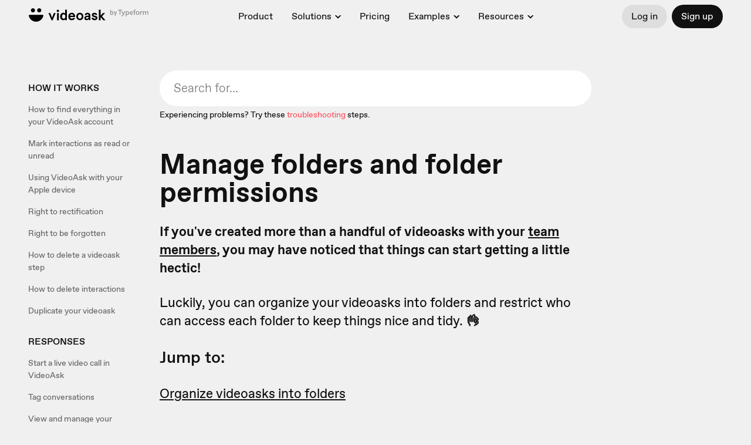

--- FILE ---
content_type: text/html; charset=utf-8
request_url: https://www.videoask.com/help/360053462811
body_size: 1237
content:
<!DOCTYPE html><html lang="en"><head><meta charSet="utf-8"/><title>VideoAsk</title><meta content="width=device-width, initial-scale=1, shrink-to-fit=no" name="viewport"/><meta name="next-head-count" content="3"/><meta charSet="utf-8"/><meta content="notranslate" name="google"/><meta content="#111111" name="theme-color"/><meta content="#111111" name="msapplication-TileColor"/><meta content="strict-origin-when-cross-origin" name="referrer"/><link href="https://font.typeform.com/dist/font.css?ver=4.9.6" media="all" rel="stylesheet" type="text/css"/><noscript data-n-css=""></noscript><script defer="" nomodule="" src="https://static.videoask.com/_next/static/chunks/polyfills-c67a75d1b6f99dc8.js"></script><script src="https://static.videoask.com/_next/static/chunks/webpack-54cf540f4436bb91.js" defer=""></script><script src="https://static.videoask.com/_next/static/chunks/framework-f44ba79936f400b5.js" defer=""></script><script src="https://static.videoask.com/_next/static/chunks/main-d825c3931d7277b7.js" defer=""></script><script src="https://static.videoask.com/_next/static/chunks/pages/_app-2e7b34b3588f2bc7.js" defer=""></script><script src="https://static.videoask.com/_next/static/chunks/2354-de1b30e05564f148.js" defer=""></script><script src="https://static.videoask.com/_next/static/chunks/pages/help/%5BsectionSlug%5D-1ccd22009ecbe1fc.js" defer=""></script><script src="https://static.videoask.com/_next/static/c6XNnMwlDSQw71RU85o98/_buildManifest.js" defer=""></script><script src="https://static.videoask.com/_next/static/c6XNnMwlDSQw71RU85o98/_ssgManifest.js" defer=""></script><style data-styled="" data-styled-version="5.3.3">body{overflow:hidden;}/*!sc*/
html,body,#__next,#root{height:100%;}/*!sc*/
data-styled.g5[id="sc-global-DLCQg1"]{content:"sc-global-DLCQg1,"}/*!sc*/
@font-face{font-family:'favorit-pro';font-weight:700;font-style:normal;font-display:block;src:url('https://font.typeform.com/dist/fonts/favorit/FavoritPro-Bold.eot');src:url('https://font.typeform.com/dist/fonts/favorit/FavoritPro-Bold.eot?#iefix') format('embedded-opentype'),url('https://font.typeform.com/dist/fonts/favorit/FavoritPro-Bold.woff2') format('woff2'),url('https://font.typeform.com/dist/fonts/favorit/FavoritPro-Bold.woff') format('woff'),url('https://font.typeform.com/dist/fonts/favorit/FavoritPro-Bold.ttf') format('truetype');}/*!sc*/
@font-face{font-family:'favorit-pro';font-weight:500;font-style:normal;font-display:block;src:url('https://font.typeform.com/dist/fonts/favorit/FavoritPro-Medium.eot');src:url('https://font.typeform.com/dist/fonts/favorit/FavoritPro-Medium.eot?#iefix') format('embedded-opentype'),url('https://font.typeform.com/dist/fonts/favorit/FavoritPro-Medium.woff2') format('woff2'),url('https://font.typeform.com/dist/fonts/favorit/FavoritPro-Medium.woff') format('woff'),url('https://font.typeform.com/dist/fonts/favorit/FavoritPro-Medium.ttf') format('truetype');}/*!sc*/
@font-face{font-family:'favorit-pro';font-weight:400;font-style:normal;font-display:block;src:url('https://font.typeform.com/dist/fonts/favorit/FavoritPro-Regular.eot');src:url('https://font.typeform.com/dist/fonts/favorit/FavoritPro-Regular.eot?#iefix') format('embedded-opentype'),url('https://font.typeform.com/dist/fonts/favorit/FavoritPro-Regular.woff2') format('woff2'),url('https://font.typeform.com/dist/fonts/favorit/FavoritPro-Regular.woff') format('woff'),url('https://font.typeform.com/dist/fonts/favorit/FavoritPro-Regular.ttf') format('truetype');}/*!sc*/
@font-face{font-family:'favorit-pro';font-weight:300;font-style:normal;font-display:block;src:url('https://font.typeform.com/dist/fonts/favorit/FavoritPro-Book.eot');src:url('https://font.typeform.com/dist/fonts/favorit/FavoritPro-Book.eot?#iefix') format('embedded-opentype'),url('https://font.typeform.com/dist/fonts/favorit/FavoritPro-Book.woff2') format('woff2'),url('https://font.typeform.com/dist/fonts/favorit/FavoritPro-Book.woff') format('woff'),url('https://font.typeform.com/dist/fonts/favorit/FavoritPro-Book.ttf') format('truetype');}/*!sc*/
@font-face{font-family:'favorit-pro';font-weight:200;font-style:normal;font-display:block;src:url('https://font.typeform.com/dist/fonts/favorit/FavoritPro-Light.eot');src:url('https://font.typeform.com/dist/fonts/favorit/FavoritPro-Light.eot?#iefix') format('embedded-opentype'),url('https://font.typeform.com/dist/fonts/favorit/FavoritPro-Light.woff2') format('woff2'),url('https://font.typeform.com/dist/fonts/favorit/FavoritPro-Light.woff') format('woff'),url('https://font.typeform.com/dist/fonts/favorit/FavoritPro-Light.ttf') format('truetype');}/*!sc*/
body{margin:0;padding:0;background-color:#F0F0F0;font-family:"Favorit Pro","favorit-pro";font-feature-settings:'ss04' on;-webkit-transform:none;-ms-transform:none;transform:none;}/*!sc*/
data-styled.g6[id="sc-global-iEDSUG1"]{content:"sc-global-iEDSUG1,"}/*!sc*/
.MTa-dZ{font-weight:400;font-size:14px;line-height:20px;color:white;box-sizing:border-box;position:relative;font-family:"Favorit Pro","favorit-pro",'Arial','Helvetica Neue','Helvetica',sans-serif;-webkit-font-smoothing:antialiased;-moz-osx-font-smoothing:grayscale;-webkit-overflow-scrolling:touch;-webkit-tap-highlight-color:rgba(0,0,0,0);height:100%;overflow:hidden;}/*!sc*/
.MTa-dZ *,.MTa-dZ *:before,.MTa-dZ *:after{box-sizing:inherit;}/*!sc*/
.MTa-dZ a{-webkit-text-decoration:none;text-decoration:none;}/*!sc*/
.MTa-dZ input,.MTa-dZ button,.MTa-dZ textarea{font-family:inherit;}/*!sc*/
data-styled.g7[id="base-styles__BaseStylesRoot-sc-1mdn1c2-0"]{content:"MTa-dZ,"}/*!sc*/
.iCvKem{position:relative;width:160px;height:160px;color:#ffffff;background:#111111;display:-webkit-box;display:-webkit-flex;display:-ms-flexbox;display:flex;-webkit-flex-direction:column;-ms-flex-direction:column;flex-direction:column;-webkit-align-items:center;-webkit-box-align:center;-ms-flex-align:center;align-items:center;-webkit-box-pack:center;-webkit-justify-content:center;-ms-flex-pack:center;justify-content:center;border-radius:50%;box-shadow:0 10px 30px 0 rgba(0,0,0,0.21);-webkit-flex-shrink:0;-ms-flex-negative:0;flex-shrink:0;padding-top:10px;border:3px solid transparent;-webkit-animation:fWWQhU 0.4s ease-out;animation:fWWQhU 0.4s ease-out;}/*!sc*/
data-styled.g218[id="logo__CircleShape-sc-d22k29-0"]{content:"iCvKem,"}/*!sc*/
.gKeIAY{position:absolute;display:inline-block;top:-5%;right:-5%;width:110%;height:110%;border:2px solid transparent;border-radius:50%;pointer-events:none;-webkit-user-select:none;-moz-user-select:none;-ms-user-select:none;user-select:none;border-right-color:#7D00FE;-webkit-animation:eoUyJr 0.5s infinite linear;animation:eoUyJr 0.5s infinite linear;-webkit-animation-delay:-4s;animation-delay:-4s;}/*!sc*/
data-styled.g219[id="logo__Spin-sc-d22k29-1"]{content:"gKeIAY,"}/*!sc*/
.hvxbxI{height:100%;width:100%;display:-webkit-box;display:-webkit-flex;display:-ms-flexbox;display:flex;-webkit-flex-direction:column;-ms-flex-direction:column;flex-direction:column;-webkit-box-pack:center;-webkit-justify-content:center;-ms-flex-pack:center;justify-content:center;-webkit-align-items:center;-webkit-box-align:center;-ms-flex-align:center;align-items:center;}/*!sc*/
data-styled.g221[id="loading-screen__Wrapper-sc-1lskh05-0"]{content:"hvxbxI,"}/*!sc*/
.jNGCrB{font-size:18px;font-weight:500;line-height:32px;margin-bottom:8px;width:70%;text-align:center;line-height:130%;color:white;}/*!sc*/
data-styled.g223[id="loading-screen__Title-sc-1lskh05-2"]{content:"jNGCrB,"}/*!sc*/
@-webkit-keyframes fWWQhU{from{opacity:0;-webkit-transform:translateY(30px);-ms-transform:translateY(30px);transform:translateY(30px);}to{opacity:1;-webkit-transform:translateY(0px);-ms-transform:translateY(0px);transform:translateY(0px);}}/*!sc*/
@keyframes fWWQhU{from{opacity:0;-webkit-transform:translateY(30px);-ms-transform:translateY(30px);transform:translateY(30px);}to{opacity:1;-webkit-transform:translateY(0px);-ms-transform:translateY(0px);transform:translateY(0px);}}/*!sc*/
data-styled.g225[id="sc-keyframes-fWWQhU"]{content:"fWWQhU,"}/*!sc*/
@-webkit-keyframes eoUyJr{from{-webkit-transform:rotate(0deg);-ms-transform:rotate(0deg);transform:rotate(0deg);}to{-webkit-transform:rotate(360deg);-ms-transform:rotate(360deg);transform:rotate(360deg);}}/*!sc*/
@keyframes eoUyJr{from{-webkit-transform:rotate(0deg);-ms-transform:rotate(0deg);transform:rotate(0deg);}to{-webkit-transform:rotate(360deg);-ms-transform:rotate(360deg);transform:rotate(360deg);}}/*!sc*/
data-styled.g226[id="sc-keyframes-eoUyJr"]{content:"eoUyJr,"}/*!sc*/
</style></head><body><div id="__next" data-reactroot=""><div font-family="&quot;Favorit Pro&quot;, &quot;favorit-pro&quot;" class="base-styles__BaseStylesRoot-sc-1mdn1c2-0 MTa-dZ"><div class="loading-screen__Wrapper-sc-1lskh05-0 hvxbxI"><div class="logo__CircleShape-sc-d22k29-0 iCvKem"><span class="logo__Spin-sc-d22k29-1 gKeIAY"></span><div class="loading-screen__Title-sc-1lskh05-2 jNGCrB">Redirecting...</div></div></div></div></div><script id="__NEXT_DATA__" type="application/json">{"props":{"pageProps":{},"__N_SSG":true},"page":"/help/[sectionSlug]","query":{},"buildId":"c6XNnMwlDSQw71RU85o98","assetPrefix":"https://static.videoask.com","isFallback":true,"gsp":true,"scriptLoader":[]}</script></body></html>

--- FILE ---
content_type: text/javascript
request_url: https://static.videoask.com/_next/static/chunks/1731-62671a03462305b7.js
body_size: 10771
content:
"use strict";(self.webpackChunk_N_E=self.webpackChunk_N_E||[]).push([[1731],{11731:function(n,o,i){i.d(o,{LB:function(){return g},cR:function(){return m},GB:function(){return P},Zb:function(){return N},By:function(){return L},U7:function(){return G},F9:function(){return W},K1:function(){return M},HL:function(){return F},sU:function(){return B},f9:function(){return S},Zq:function(){return T},NA:function(){return v},j6:function(){return y},pS:function(){return l},DO:function(){return w},z4:function(){return I},OP:function(){return z}}),i(47941),i(82526),i(57327),i(38880),i(54747),i(49337),i(33321),i(69070),i(37268),i(41539),i(39714),i(67294);var t=i(87379),e=i(6767),r=i.n(e);i(55680);var a=i(68176),p=i(99209),s=i(73797),c=i(30464),d=i(12401);t.ZP.button.withConfig({displayName:"list-item__Card",componentId:"sc-18hfnu1-0"})(["position:relative;border:none;display:flex;align-items:center;background:transparent;width:100%;border-radius:12px;padding:8px;outline:none;transition:all 0.15s ease-in-out;color:",";@media (max-width:1025px){padding:16px 0;}@media (min-width:1025px){","}"," "," ",""],a.colors.black,function(n){return!n.removeInteraction&&(0,t.iv)(["@media (min-width:1024px){.respondentIcons{display:none;}}:hover{background:#e5e5e5;box-shadow:none;cursor:pointer;.respondentIcons{display:flex;}}"])},function(n){return n.isActive&&(0,t.iv)(["background:",";box-shadow:0px 1px 4px rgba(0,0,0,0.09);overflow:visible;:hover{background:",";box-shadow:0px 1px 4px rgba(0,0,0,0.09);}"],a.colors.white,a.colors.white)},function(n){return n.removeInteraction&&(0,t.iv)(["padding:8px 0;"])},function(n){return n.hasSections&&(0,t.iv)(["justify-content:space-between;@media (max-width:450px){flex-direction:column;align-items:flex-start;margin-bottom:8px;}"])}),t.ZP.div.withConfig({displayName:"list-item-content__CardContent",componentId:"sc-1lrugn1-0"})(["height:52px;text-align:left;display:flex;flex-direction:column;justify-content:center;align-items:left;margin-right:auto;overflow:hidden;width:100%;",""],function(n){return n.removeHeight&&(0,t.iv)(["height:initial;"])}),t.ZP.span.withConfig({displayName:"list-item-title__CardTitle",componentId:"sc-1aahz62-0"})(["font-family:",";font-weight:500;font-size:16px;line-height:20px;white-space:nowrap;overflow:hidden;text-overflow:ellipsis;margin:0;:first-letter{text-transform:capitalize;}span{font-weight:normal;}@media (max-width:1023px){font-size:18px;line-height:24px;}",""],a.fonts.favorit,function(n){return n.firstLetterUnset&&(0,t.iv)([":first-letter{text-transform:unset;}"])}),t.ZP.span.withConfig({displayName:"list-item-subtitle__CardSubtitle",componentId:"sc-gpm60d-0"})(["font-family:",";font-size:13px;font-weight:400;white-space:nowrap;overflow:hidden;text-overflow:ellipsis;line-height:18px;margin:0;a{border-bottom:1px dotted ",";}@media (max-width:1025px){font-size:16px;}"," ",""],a.fonts.favorit,a.colors.grey,function(n){return n.isLight?(0,t.iv)(["color:rgba(255,255,255,0.5);"]):(0,t.iv)(["color:rgba(0,0,0,0.5);"])},function(n){return n.isWhiteBackground&&(0,t.iv)(["color:rgba(0,0,0,0.5);"])}),t.ZP.div.withConfig({displayName:"list-item-column-left__ListItemColumnLeft",componentId:"sc-col0rv-0"})(["display:flex;flex-direction:row;align-items:center;flex:1;overflow:hidden;padding-right:10px;@media (max-width:1025px){overflow:inherit;}@media (max-width:450px){flex-direction:row;width:100%;}"]),t.ZP.div.withConfig({displayName:"list-item-column-right__ListItemColumnRight",componentId:"sc-1xdqotq-0"})(["display:flex;flex-direction:row;align-items:center;",";@media (max-width:450px){flex-direction:row;margin-top:16px;}"],function(n){return n.noMargin&&(0,t.iv)(["margin:0px !important;"])}),(0,t.ZP)(d.Z).withConfig({displayName:"action-button__ActionButton",componentId:"sc-14o7awj-0"})(["border-radius:6px;color:",";",";@media (max-width:1024px){",";height:44px;border-radius:10px;margin-top:8px;svg{transform:scale(1.2);}",";",";",";}",";"],a.colors.black,function(n){return n.purpleBackground&&(0,t.iv)(["background-color:",";color:",";svg{fill:",";}"],a.colors.brightPurple,a.colors.white,a.colors.white)},function(n){return!n.length&&(0,t.iv)(["width:44px;"])},function(n){return n.isCanvas&&(0,t.iv)(["margin:0px;"])},function(n){return n.noMarginTop&&(0,t.iv)(["margin-top:0px;"])},function(n){return n.noMargin&&(0,t.iv)(["margin:0px;"])},function(n){return n.isLarge&&(0,t.iv)(["width:40px;height:40px;"])}),t.ZP.button.withConfig({displayName:"submit-button__SubmitButton",componentId:"sc-13882hs-0"})(["font-family:",";background:",";border-radius:8px;font-weight:500;line-height:22px;flex-shrink:0;font-size:20px;font-weight:500;color:white;box-shadow:0px 4px 10px rgba(0,0,0,0.06);border:none;padding:16px 16px 18px 16px;cursor:pointer;margin-top:24px;outline:none;transition:all 0.2s ease-in-out;flex:1;text-align:center;svg{margin-left:8px;margin-bottom:-2px;}"," "," "," @media (max-width:450px){width:100%;}&:hover{transform:scale(1.03);}&:focus{transform:scale(1.02);}"],a.fonts.favorit,a.colors.black,function(n){return n.disabled&&(0,t.iv)(["cursor:not-allowed;opacity:0.5;"])},function(n){return n.isBrightPurple&&(0,t.iv)(["background:",";"],a.colors.brightPurple)},function(n){return n.addMargin&&(0,t.iv)(["margin-bottom:48px;"])});var l=t.ZP.button.withConfig({displayName:"pricing-button__PricingButton",componentId:"sc-1djxobi-0"})(["display:flex;align-items:center;justify-content:center;height:72px;width:100%;font-size:20px;line-height:140%;font-weight:500;border-radius:72px;cursor:pointer;background:",";font-family:",";transition:all 0.15s ease-in-out;transform:perspective(1000px) translateZ(0px);color:",";border:2px solid ",";:hover{color:",";border:none;background:",";transform:perspective(1000px) translateZ(40px);}",""],a.colors.white,a.fonts.favorit,function(n){return n.planColor},function(n){return n.planColor},a.colors.white,function(n){return n.planColor},function(n){return n.disabled&&(0,t.iv)(["cursor:not-allowed;opacity:0.5;"])});t.ZP.button.withConfig({displayName:"app-button-mini__AppButtonMini",componentId:"sc-15hhj4e-0"})(["background:",";font-family:",";color:",";font-size:12px;padding:5px 8px 5px 8px;border-radius:5px;font-weight:700;border:none;z-index:",";transition:all 0.1s ease-in-out;outline:none;@media (max-width:450px){font-size:14px;}&:hover{cursor:pointer;transform:scale(1.03);}&:focus{transform:scale(1.01);}",";",";",";",";",";",";",";",";"," "," ",";",";"],a.colors.green,a.fonts.favorit,a.colors.white,function(n){return n.customZindex?n.customZindex:999},function(n){return n.isFullWidth&&(0,t.iv)(["width:100%;"])},function(n){return n.isGreen&&(0,t.iv)(["background:",";"],a.colors.green)},function(n){return n.isRed&&(0,t.iv)(["background:",";"],a.colors.red)},function(n){return n.isWhite&&(0,t.iv)(["background:",";color:",";"],a.colors.white,a.colors.black)},function(n){return n.isBrightPurple&&(0,t.iv)(["background:",";"],a.colors.brightPurple)},function(n){return n.isGrey&&(0,t.iv)(["background:",";color:",";font-weight:500;"],a.colors.buttonGrey,a.colors.black)},function(n){return n.isBlack&&(0,t.iv)(["background:",";color:",";font-weight:500;"],a.colors.black,a.colors.white)},function(n){return n.isInsideInput&&(0,t.iv)(["margin:-2px -8px -2px 0;"])},function(n){return n.disabled&&(0,t.iv)(["background:",";color:",";pointer-events:none;box-shadow:none;"],a.colors.skeletonGrey,a.colors.white)},function(n){return n.isHidden&&(0,t.iv)(["@media (max-width:540px){display:none;}"])},function(n){return n.color&&(0,t.iv)(["background:",";"],n.color)},function(n){return n.buttonTextColor&&(0,t.iv)(["color:",";"],n.buttonTextColor)});var m=t.ZP.button.withConfig({displayName:"app-button-small__AppButtonSmall",componentId:"sc-1t1of8d-0"})(["display:flex;flex-direction:row;align-items:center;background:",";font-family:",";color:",";font-size:14px;padding:7px 14px 9px 14px;border-radius:6px;font-weight:700;border:none;z-index:",";transition:all 0.1s ease-in-out;outline:none;@media (max-width:450px){font-size:16px;}&:hover{cursor:pointer;transform:scale(1.03);}&:focus{transform:scale(1.01);}",";",";",";",";",";",";",";",";",";",";",";",";",";",";",";",";"," ",";",";",""],a.colors.green,a.fonts.favorit,a.colors.white,function(n){return n.customZindex?n.customZindex:999},function(n){return n.hasTooltip&&(0,t.iv)(["height:34px;"])},function(n){return n.makeEven&&(0,t.iv)(["padding:7px 10px 9px 10px;"])},function(n){return n.isLargerFont&&(0,t.iv)(["font-size:20px;padding:3px 13px 7px 13px;"])},function(n){return n.isRounded&&(0,t.iv)(["border-radius:40px;"])},function(n){return n.isFullWidth&&(0,t.iv)(["width:100%;"])},function(n){return n.backgroundColor&&(0,t.iv)(["background-color:",";"],n.backgroundColor)},function(n){return n.isGreen&&(0,t.iv)(["background:",";"],a.colors.green)},function(n){return n.isRed&&(0,t.iv)(["background:",";"],a.colors.red)},function(n){return n.isBrightPurple&&(0,t.iv)(["background:",";"],a.colors.brightPurple)},function(n){return n.isGrey&&(0,t.iv)(["background:",";color:",";font-weight:500;svg{color:",";}"],a.colors.buttonGrey,a.colors.black,a.colors.black)},function(n){return n.isBlack&&(0,t.iv)(["background:",";color:",";font-weight:500;svg{fill:white;}"],a.colors.black,a.colors.white)},function(n){return n.isWhite&&(0,t.iv)(["background:",";color:",";font-weight:500;"],a.colors.white,a.colors.black)},function(n){return n.isSkeletonGrey&&(0,t.iv)(["background:",";color:",";"],a.colors.skeletonGrey,a.colors.black)},function(n){return n.color&&(0,t.iv)(["background:",";"],n.color)},function(n){return n.textColor&&(0,t.iv)(["color:",";"],n.textColor)},function(n){return n.isInsideInput&&(0,t.iv)(["margin:-2px -8px -2px 0;"])},function(n){return n.disabled&&(0,t.iv)(["background:",";color:",";pointer-events:none;box-shadow:none;"],a.colors.skeletonGrey,a.colors.white)},function(n){return n.isPill&&(0,t.iv)(["border-radius:40px;font-weight:500;background:#ffdb80;color:#6b5f24;"])},function(n){return n.noFlex&&(0,t.iv)(["display:unset;"])},function(n){return n.isFullWidthOnMobile&&(0,t.iv)(["@media (max-width:450px){width:100%;text-align:center;display:inline-block;}"])}),g=t.ZP.button.withConfig({displayName:"app-button-medium__AppButtonMedium",componentId:"sc-6qf6z-0"})(["font-family:",";background:",";border-radius:8px;font-weight:500;line-height:18px;flex-shrink:0;font-size:16px;letter-spacing:0px;font-weight:bold;color:white;border:none;padding:12px;cursor:pointer;outline:none;transition:all 0.2s ease-in-out;box-shadow:0 4px 10px rgba(0,0,0,0.05);text-align:center;display:flex;align-items:center;justify-content:center;height:40px;padding:0 16px;z-index:",";pointer-events:initial;@media (max-width:1024px){width:100%;font-size:18px;height:52px;}&:hover{transform:scale(1.03);}&:focus{transform:scale(1.01);}",";",";",";",";",";",";",";",";",";",";",";",";",";",";",";",";",";",";svg{fill:white;margin:0 8px;}",";",";",";",";"],a.fonts.favorit,a.colors.red,a.zIndexes.level4,function(n){return n.isRounded&&(0,t.iv)(["border-radius:30px;"])},function(n){return n.isFullWidth&&(0,t.iv)(["width:100%;"])},function(n){return n.isGreen&&(0,t.iv)(["background:",";"],a.colors.green)},function(n){return n.isApplGreen&&(0,t.iv)(["background:",";"],a.colors.appleGreen)},function(n){return n.isDarkerGreen&&(0,t.iv)(["background:",";"],a.colors.textGreen)},function(n){return n.isBrightPurple&&(0,t.iv)(["background:",";"],a.colors.brightPurple)},function(n){return n.isGrey&&(0,t.iv)(["background:",";color:",";font-weight:500;box-shadow:none;"],a.colors.buttonGrey,a.colors.black)},function(n){return n.isWhite&&(0,t.iv)(["background:",";color:",";font-weight:500;box-shadow:none;"],a.colors.white,a.colors.black)},function(n){return n.isBlack&&(0,t.iv)(["background:",";color:",";font-weight:500;box-shadow:none;"],a.colors.black,a.colors.white)},function(n){return n.disabled&&(0,t.iv)(["background:",";color:",";pointer-events:none;box-shadow:none;"],a.colors.skeletonGrey,a.colors.grey)},function(n){return n.addMarginBottom&&(0,t.iv)(["margin-bottom:16px;"])},function(n){return n.addMarginLeft&&(0,t.iv)(["margin-left:16px;"])},function(n){return n.isFixedWidth&&(0,t.iv)(["width:fit-content;justify-content:center;"])},function(n){return n.isFullWidth&&(0,t.iv)(["width:100%;"])},function(n){return n.isCapitalize&&(0,t.iv)(["text-transform:uppercase;letter-spacing:1.5px;"])},function(n){return n.isAlignedLeft&&(0,t.iv)(["justify-content:flex-start;"])},function(n){return n.isTextLeftIconRight&&(0,t.iv)(["justify-content:space-between;span{flex:1;text-align:left;}svg{margin:0px !important;}"])},function(n){return n.isTaller&&(0,t.iv)(["height:44px;"])},function(n){return n.isBlackSvg&&(0,t.iv)(["svg{fill:black;}"])},function(n){return n.isTransparentSvg&&(0,t.iv)(["svg{fill:transparent;}"])},function(n){return n.resetSVGMargin&&(0,t.iv)(["svg{margin:0;}"])},function(n){return n.isAccountMenu&&(0,t.iv)(["width:100%;@media (max-width:1024px){margin-bottom:16px;}"])});t.ZP.button.withConfig({displayName:"app-button-large__AppButtonLarge",componentId:"sc-1257edg-0"})(["font-family:",";background:",";border-radius:8px;font-weight:700;line-height:22px;flex-shrink:0;font-size:20px;font-weight:500;color:white;border:none;padding:16px 32px;cursor:pointer;outline:none;transition:all 0.2s ease-in-out;box-shadow:0 4px 10px rgba(0,0,0,0.1);text-align:center;display:flex;align-items:center;justify-content:center;@media (max-width:450px){width:100%;}&:hover{transform:scale(1.03);}&:focus{transform:scale(1.01);}"," "," ",";",";",";"," "," "," "," "," "," "," "," "," svg{fill:white;margin:0 8px;}"],a.fonts.favorit,a.colors.red,function(n){return n.isGreen&&(0,t.iv)(["background:",";"],a.colors.green)},function(n){return n.isBrightPurple&&(0,t.iv)(["background:",";"],a.colors.brightPurple)},function(n){return n.isGrey&&(0,t.iv)(["background:",";color:",";font-weight:500;"],a.colors.buttonGrey,a.colors.black)},function(n){return n.isBlack&&(0,t.iv)(["background:",";color:",";font-weight:500;"],a.colors.black,a.colors.white)},function(n){return n.isWhite&&(0,t.iv)(["background:",";color:",";font-weight:500;box-shadow:none;"],a.colors.white,a.colors.black)},function(n){return n.addMarginBottom&&(0,t.iv)(["margin-bottom:16px;"])},function(n){return n.addMarginLeft&&(0,t.iv)(["margin-left:16px;"])},function(n){return n.isFullWidth&&(0,t.iv)(["padding:16px;flex:1;align-items:center;"])},function(n){return n.inheritsWidth&&(0,t.iv)(["width:100%;"])},function(n){return n.isLowercase&&(0,t.iv)(["text-transform:none;letter-spacing:0px;"])},function(n){return n.isTaller&&(0,t.iv)(["padding:22px 28px;border-radius:12px;"])},function(n){return n.isOutline&&(0,t.iv)(["background:white;color:",";box-shadow:0 4px 10px rgba(0,0,0,0.05);"],a.colors.brightPurple)},function(n){return n.disabled&&(0,t.iv)(["background:",";color:",";pointer-events:none;box-shadow:none;"],a.colors.skeletonGrey,a.colors.grey)},function(n){return n.isRounded&&(0,t.iv)(["border-radius:60px;"])}),t.ZP.button.withConfig({displayName:"creator-button__CreatorButton",componentId:"sc-1yhorw0-0"})(["background:",";border:none;font-family:",";font-weight:500;font-style:normal;font-weight:bold;font-size:18px;line-height:56px;text-align:center;width:100%;opacity:0.9;color:",";transition:all 0.15s ease-out;margin:0;svg{transform:translate(6px,1px);fill:",";}span{display:inline-block;transform:scale(1);}:hover{cursor:pointer;opacity:1;color:",";svg{fill:",";transform:translate(10px,1px);}}"," "," "," "," outline:none;"],a.colors.black,a.fonts.favorit,a.colors.white,a.colors.white,a.colors.green,a.colors.green,function(n){return n.isBack&&(0,t.iv)(["color:",";:hover{svg{transform:translate(-6px,1px);}}svg{fill:",";transform:translate(-2px,1px);}"],a.colors.lightGrey,a.colors.lightGrey)},function(n){return n.isDisabled&&(0,t.iv)(["pointer-events:none;color:",";svg{fill:",";}"],a.colors.grey,a.colors.grey)},function(n){return n.isRightCornerRounded&&(0,t.iv)(["border-radius:0 0 32px 0;border-left:1px solid rgba(255,255,255,0.25);"])},function(n){return n.isLeftCornerRounded&&(0,t.iv)(["border-radius:0 0 0 32px;border-left:1px solid rgba(255,255,255,0.25);"])});var f=t.ZP.button.withConfig({displayName:"save-button__SaveButton",componentId:"sc-1mqdhjv-0"})(["background:",";border:none;color:white;font-family:",";font-weight:500;font-style:normal;font-weight:bold;font-size:18px;line-height:56px;text-align:center;width:100%;opacity:0.9;transition:opacity 0.15s ease-in-out;:hover{cursor:pointer;opacity:1;}"],a.colors.black,a.fonts.favorit),x=(0,t.F4)(["from{transform:rotateZ(0deg);}to{transform:rotateZ(-360deg);}"]);t.ZP.button.withConfig({displayName:"refresh-button__RefreshButton",componentId:"sc-djsdx0-0"})(["background:transparent;border:none;padding:0;font-family:inherit;outline:none;:hover{svg{fill:",";}cursor:pointer;}svg{fill:",";}",""],r()(a.colors.grey).alpha(1).toString(),r()(a.colors.grey).alpha(.5).toString(),function(n){return n.isRefreshing&&(0,t.iv)(["svg{animation:"," 0.7s infinite linear;}"],x)}),t.ZP.button.withConfig({displayName:"dropdown-trigger-button__DropdownTriggerButton",componentId:"sc-192vstz-0"})(["font-family:",";display:flex;align-items:center;background:",";height:34px;padding:0px 12px;border:none;font-weight:500;font-size:inherit;width:100%;outline:none;border-radius:8px;transition:all 0.3s ease-in-out;"," > div{display:inline-block;padding-right:4px;width:auto;white-space:nowrap;overflow:hidden;text-overflow:ellipsis;}@media (max-width:1024px){height:44px;padding:0px 16px;font-size:16px;}:hover{background:",";cursor:pointer;}"],a.fonts.favorit,a.colors.buttonGrey,function(n){var o=n.maxWidth;return"max-width: ".concat(o||"166px",";")},a.colors.greyBackground),t.ZP.button.withConfig({displayName:"dropdown-trigger-button-large__DropdownTriggerButtonLarge",componentId:"sc-1qribwl-0"})(["display:flex;width:100%;justify-content:space-between;align-items:center;font-family:",";display:flex;align-items:center;background:",";height:52px;padding:0px 20px 0 12px;border:none;font-weight:500;font-size:16px;outline:none;border-radius:8px;transition:all 0.1s ease-in-out;> div{display:flex;align-items:center;width:100%;> span{margin-top:-3px;display:flex;flex-direction:row;}}@media (max-width:1024px){height:44px;padding:0px 16px;font-size:16px;width:100%;}:hover{background:",";cursor:pointer;}",""],a.fonts.favorit,a.colors.greyBackground,a.colors.buttonGrey,function(n){return n.isTransparent&&(0,t.iv)(["background:transparent;:hover{background:white;}"])}),t.ZP.button.withConfig({displayName:"mobile-return-button__MobileReturnButton",componentId:"sc-6s0f09-0"})(["height:48px;background:transparent;border:none;display:flex;color:white;align-items:center;font-size:18px;margin-right:16px;flex-shrink:0;transition:all;z-index:",";padding:0;font-family:inherit;span{font-weight:500;}svg{fill:white;margin-right:8px;}"],a.zIndexes.level3);var u=(0,t.F4)(["0%{transform:rotate(0deg);}100%{transform:rotate(360deg);}"]),h=t.ZP.div.withConfig({displayName:"loader__Loader",componentId:"sc-zd0llv-0"})(["border-radius:50%;width:3em;height:3em;font-size:10px;text-indent:-9999em;border-top:3px solid rgba(0,0,0,0.2);border-right:3px solid rgba(0,0,0,0.2);border-bottom:3px solid rgba(0,0,0,0.2);border-left:3px solid #000;transform:translateZ(0);animation:"," 0.8s infinite linear;&:after{border-radius:50%;width:3em;height:3em;}"," "," ",""],u,function(n){return n.isTicker&&(0,t.iv)(["width:10em;height:10em;border-top-width:1.1em;border-right-width:1.1em;border-bottom-width:1.1em;border-left-width:1.1em;&:after{width:10em;height:10em;}"])},function(n){return n.isSmall&&(0,t.iv)(["width:2em;height:2em;border-top:2px solid rgba(0,0,0,0.2);border-right:2px solid rgba(0,0,0,0.2);border-bottom:2px solid rgba(0,0,0,0.2);border-left:2px solid #000;"])},function(n){return n.isWhite&&(0,t.iv)(["border-top-color:rgba(255,255,255,0.2) !important;border-right-color:rgba(255,255,255,0.2) !important;border-bottom-color:rgba(255,255,255,0.2) !important;border-left-color:#fff !important;"])});(0,t.ZP)(h).withConfig({displayName:"spinner__Spinner",componentId:"sc-1ck82fr-0"})(["width:20px;height:20px;border-top:2px solid rgba(255,255,255,0.2);border-right:2px solid rgba(255,255,255,0.2);border-bottom:2px solid rgba(255,255,255,0.2);border-left:2px solid white;margin-right:10px;&:after{border-radius:50%;width:20px;height:20px;}"]),i(85893);var w=t.ZP.a.withConfig({displayName:"simple-link__SimpleLink",componentId:"sc-f0e6q7-0"})([""," color:",";font-weight:500;margin-bottom:8px;border:none;background:none;",";",";",";",";:hover{cursor:",";text-decoration:underline;}",";",";",";",";"," ",""],c.sp,a.colors.green,function(n){return n.noMargin&&(0,t.iv)(["margin-bottom:0px;"])},function(n){return n.isPurple&&(0,t.iv)(["color:",";"],a.colors.brightPurple)},function(n){return n.isFontWeightNormal&&(0,t.iv)(["font-weight:400;"])},function(n){return n.isRed&&(0,t.iv)(["color:",";"],a.colors.red)},function(n){return n.disabled?"not-allowed":"pointer"},function(n){return n.isCentered?(0,t.iv)(["text-align:center;"]):(0,t.iv)(["width:fit-content;"])},function(n){return n.isLargerText&&(0,t.iv)(["font-size:16px;"])},function(n){return n.isColors&&(0,t.iv)(["color:",";"],n.color)},function(n){return n.disabled&&(0,t.iv)(["color:",";"],a.colors.lightGrey)},function(n){return n.ellipsis&&(0,t.iv)(["display:block;white-space:nowrap;overflow:hidden;text-overflow:ellipsis;width:100%;"])},function(n){return n.underlined&&(0,t.iv)(["text-decoration:underline !important;"])}),b=(0,t.F4)(["from{opacity:0;}to{opacity:1;}"]);(0,t.F4)(["from{opacity:1;}to{opacity:0;}"]),(0,t.F4)(["0{opacity:0;}30%{opacity:1;}100%{opacity:0;}"]),(0,t.F4)(["from{opacity:0}to{opacity:1}"]);var v=(0,t.F4)(["from{opacity:0;transform:translateY(15px)}to{opacity:1;transform:translateY(0px)}"]),y=(0,t.F4)(["from{opacity:0;transform:translateY(-35px)}to{opacity:1;transform:translateY(0px)}"]);(0,t.F4)(["from{opacity:0;transform:translateX(-35px)}to{opacity:1;transform:translateX(0px)}"]);var k=(0,t.F4)(["from{opacity:0;transform:translateX(15px)}to{opacity:1;transform:translateX(0px)}"]);(0,t.F4)(["from{opacity:0;transform:translateY(35px)}to{opacity:1;transform:translateY(0px)}"]);var _=(0,t.F4)(["from{opacity:0;transform:scale(0.9)}to{opacity:1;transform:scale(1)}"]);(0,t.F4)(["0{transform:scale(1)}30%{transform:scale(1.15)}100%{transform:scale(1)}"]),(0,t.ZP)(s.Z).withConfig({displayName:"common-app-components__AppBaseStyles",componentId:"sc-g34ejn-0"})(["color:",";font-family:",";"," color:",";"],a.colors.black,a.fonts.favorit,function(n){return n.isFullHeight&&(0,t.iv)(["display:flex;flex-direction:column;@media (min-width:1025px){flex-direction:row;}"])},a.colors.black),t.ZP.div.withConfig({displayName:"common-app-components__LayoutMobileMenuBar",componentId:"sc-g34ejn-1"})(["background:",";@media (min-width:1025px){display:none;}"],a.colors.black),t.ZP.div.withConfig({displayName:"common-app-components__Animate",componentId:"sc-g34ejn-2"})(["animation:"," ","s ease-in-out;height:100%;"],function(n){return n.animationType},function(n){return n.speed}),t.ZP.div.withConfig({displayName:"common-app-components__LayoutDesktopMenuBar",componentId:"sc-g34ejn-3"})(["width:298px;height:100%;"," @media (max-width:1024px){display:none;}"],function(n){return!n.isFullHeight&&(0,t.iv)(["position:fixed;top:0;left:0;z-index:",";"],a.zIndexes.dialogs)}),t.ZP.div.withConfig({displayName:"common-app-components__GradientLayer",componentId:"sc-g34ejn-4"})(["position:absolute;pointer-events:none;width:100%;height:100%;background:linear-gradient( 360deg,rgba(0,0,0,0.6) 0%,rgba(0,0,0,0.4) 30%,rgba(0,0,0,0) 60%,rgba(0,0,0,0) 100% );z-index:",";border-radius:24px;@media (max-width:1023px){border-radius:0;}"],a.zIndexes.level1),t.ZP.div.withConfig({displayName:"common-app-components__ContentWrapper",componentId:"sc-g34ejn-5"})(["position:absolute;width:100%;height:100%;display:flex;justify-content:center;align-items:center;padding:24px;animation:"," 0.4s ease-in-out;overflow:auto;@media (max-width:450px){align-items:flex-start;margin-top:60px;padding-top:20px;padding-bottom:80px;}@media (max-height:760px){align-items:flex-start;padding-top:20px;padding-bottom:80px;}",""],_,function(n){return n.isAlwaysCenter&&(0,t.iv)(["align-items:center !important;padding:0;margin:0 16px;"])}),t.ZP.div.withConfig({displayName:"common-app-components__AppHeadingWrapper",componentId:"sc-g34ejn-6"})(["margin:68px 88px 88px 88px;position:absolute;display:flex;z-index:",";@media (max-width:1024px){margin:24px 32px 32px 32px;}a{color:",";text-decoration:underline;font-size:20px;font-weight:bold;}"],a.zIndexes.level4,a.colors.green);var P=t.ZP.h2.withConfig({displayName:"common-app-components__AppHeading",componentId:"sc-g34ejn-7"})(["display:flex;flex-direction:column;font-size:22px;color:",";margin-top:0;line-height:140%;font-weight:300;a{font-size:18px !important;}span{font-weight:500;}"," ",""],a.colors.black,function(n){return n.noMargin&&(0,t.iv)(["margin:0;"])},function(n){return n.small&&(0,t.iv)(["font-size:20px;"])});t.ZP.span.withConfig({displayName:"common-app-components__AppSubHeading",componentId:"sc-g34ejn-8"})(["font-size:14px;line-height:16px;color:",";font-weight:500;"],a.colors.grey),t.ZP.h1.withConfig({displayName:"common-app-components__Title",componentId:"sc-g34ejn-9"})(["font-size:32px;width:100%;text-align:left;margin-bottom:60px;color:",";line-height:120%;@media (max-width:860px){margin-bottom:40px;font-size:24px;margin-top:72px;text-align:center;}@media (max-width:450px){margin-top:0px;}"],a.colors.black),t.ZP.div.withConfig({displayName:"common-app-components__ErrorMessage",componentId:"sc-g34ejn-10"})(["color:",";font-size:12px;margin-top:0px;line-height:130%;",""],a.colors.red,function(n){return n.isCentered&&(0,t.iv)(["text-align:center;"])}),t.ZP.label.withConfig({displayName:"common-app-components__FormLabel",componentId:"sc-g34ejn-11"})(["color:",";font-family:",";"],a.colors.grey,a.fonts.apercu);var C=t.ZP.form.withConfig({displayName:"common-app-components__Form",componentId:"sc-g34ejn-12"})(["display:flex;flex-direction:column;color:black;width:320px;animation:"," 0.4s ease-in-out;@media (max-width:450px){width:100%;padding:0;}"," ",""],v,function(n){return n.isFullWidth&&(0,t.iv)(["width:100%;"])},function(n){return n.addMargin&&(0,t.iv)(["margin:24px !important;"])});t.ZP.div.withConfig({displayName:"common-app-components__SettingsToggle",componentId:"sc-g34ejn-13"})(["display:flex;justify-content:",";align-items:center;font-size:14px;width:100%;> svg{margin-right:4px;}"," ",";> span{max-width:80%;}"],function(n){return n.flexStart?"flex-start":"space-between"},function(n){return n.extraMargin&&(0,t.iv)(["margin-bottom:16px;"])},function(n){return n.isLargeToggle&&(0,t.iv)(["font-size:18px;margin:24px 0;font-weight:400;"])}),t.ZP.div.withConfig({displayName:"common-app-components__InputLabel",componentId:"sc-g34ejn-14"})(["color:",";margin-top:-8px;margin-bottom:8px;i{color:",";font-style:normal;}"],a.colors.grey,a.colors.red),t.ZP.div.withConfig({displayName:"common-app-components__ButtonsRow",componentId:"sc-g34ejn-15"})(["display:flex;width:100%;"," ",""],function(n){return n.addMargin&&(0,t.iv)(["margin-bottom:64px;"])},function(n){return n.addPadding&&(0,t.iv)(["padding-bottom:64px;"])}),t.ZP.div.withConfig({displayName:"common-app-components__ButtonsRowSpacer",componentId:"sc-g34ejn-16"})(["display:flex;width:8px;"]),t.ZP.button.withConfig({displayName:"common-app-components__ReturnButtonWrapper",componentId:"sc-g34ejn-17"})(["font-family:",";background:",";border-radius:8px;flex-shrink:0;color:white;border:none;padding:16px;cursor:pointer;margin-top:24px;outline:none;transition:all 0.2s ease-in-out;margin-right:8px;line-height:0px;&:active,&:focus,&:hover{transform:scale(1.03);}svg{fill:white;}"],a.fonts.favorit,a.colors.grey),t.ZP.div.withConfig({displayName:"common-app-components__ButtonDivider",componentId:"sc-g34ejn-18"})(["width:100%;display:flex;justify-content:center;align-items:center;height:48px;color:",";font-weight:500;"],a.colors.grey),(0,t.ZP)(p.Z).withConfig({displayName:"common-app-components__ArrowIconSmallModified",componentId:"sc-g34ejn-19"})(["fill:white;transform:rotate(180deg);margin-left:4px;"]),t.ZP.div.withConfig({displayName:"common-app-components__LoginSignupSubBtnWrapper",componentId:"sc-g34ejn-20"})(["position:absolute;top:0;right:0;padding:32px;font-size:16px;color:",";display:flex;align-items:center;@media (max-width:450px){padding:16px;}"],a.colors.black),t.ZP.span.withConfig({displayName:"common-app-components__NewFeatureLabel",componentId:"sc-g34ejn-21"})(["color:",";background:orange;align-items:center;justify-content:center;text-transform:uppercase;font-size:10px !important;padding:2px 5px;border-radius:12px;margin-left:-12px;",""],a.colors.white,function(n){return n.noMargin&&(0,t.iv)(["margin:0;"])});var I=t.ZP.nav.withConfig({displayName:"common-app-components__SortMenu",componentId:"sc-g34ejn-22"})(["box-shadow:0 10px 20px 0 ",";margin-bottom:2px;*{font-size:16px;line-height:26px;font-weight:bold;}",";",";",";",";",";",";",";",";",";"],a.colors.skeletonPurple,function(n){return n.withPadding&&(0,t.iv)(["padding-right:32px;padding-left:32px;@media (max-width:1025px){padding-right:24px;padding-left:24px;}"])},function(n){return n.shiftForSettingMode&&(0,t.iv)(["margin-right:-372px;"])},function(n){return n.isFullWidth&&(0,t.iv)(["margin:40px 0px 0 48px;@media (max-width:1025px){margin:0 0 32px 0;}"])},function(n){return n.hideLine&&(0,t.iv)(["border-bottom:none;"])},function(n){return n.hideShadow&&(0,t.iv)(["box-shadow:none;"])},function(n){return n.isPricing&&(0,t.iv)(["margin:0 auto 60px;"])},function(n){return n.isAccount&&(0,t.iv)(["margin-bottom:32px;"])},function(n){return n.hide&&(0,t.iv)(["display:none;"])},function(n){return n.fadeBelow&&(0,t.iv)(["position:relative;z-index:",";box-shadow:none;::after{content:'';top:29px;left:0;height:40px;right:0;background:linear-gradient( 180deg,rgba(255,255,255,1) 0%,rgba(255,255,255,0) 50%,rgba(255,255,255,0) 100% );position:absolute;pointer-events:none;}"],a.zIndexes.level4)}),z=t.ZP.button.attrs({type:"button"}).withConfig({displayName:"common-app-components__SortMenuItem",componentId:"sc-g34ejn-23"})(["font-family:",";font-size:14px;padding:0;border:0;background:none;color:",";margin:0 14px 0 0;outline:none;font-weight:500;top:1px;position:relative;@media (max-width:1025px){font-size:16px;}@media (max-width:450px){font-size:15px !important;margin-right:12px;}:hover{cursor:pointer;color:",";}"," "," "," "," ",";"],a.fonts.favorit,a.colors.grey,r()("#818181").alpha(.8).toString(),function(n){return n.isSelected&&(0,t.iv)(["color:",";border-bottom:2px solid ",";:hover{color:",";border-bottom:2px solid ",";}"],a.colors.brightPurple,a.colors.brightPurple,a.colors.brightPurple,a.colors.brightPurple)},function(n){return n.isSelectedAlt&&(0,t.iv)(["color:"," !important;background:",";border-radius:30px;pointer-events:none;animation:"," 0.25s ease-in-out;"],a.colors.white,a.colors.black,_)},function(n){return n.isPricing&&(0,t.iv)(["font-size:20px;margin-right:18px;"])},function(n){return n.isLarge&&(0,t.iv)(["font-size:16px;margin-right:16px;"])},function(n){return n.noMargin&&(0,t.iv)(["margin:0px;"])});t.ZP.div.withConfig({displayName:"common-app-components__SectionTitleWrapper",componentId:"sc-g34ejn-24"})(["width:100%;height:inherit;margin-top:32px;",";",";"],function(n){return n.isColumn&&(0,t.iv)(["display:flex;flex-direction:column;"])},function(n){return n.unsetHeight&&(0,t.iv)(["height:unset;"])}),t.ZP.h2.withConfig({displayName:"common-app-components__SectionTitle",componentId:"sc-g34ejn-25"})(["display:flex;flex-direction:column;font-size:20px;line-height:24px;font-weight:300;font-family:",";width:100%;margin:0 0 8px;span{margin:8px 0 0 0;color:",";font-size:14px;line-height:140%;}b{font-weight:500;}",";",";",";",";",";@media (max-width:1024px){font-size:22px;line-height:24px;}"],a.fonts.favorit,a.colors.grey,function(n){return n.shrink&&(0,t.iv)(["font-size:18px !important;margin-bottom:16px;"])},function(n){return n.inBoxHeading&&(0,t.iv)(["display:block;font-size:20px;font-weight:700;white-space:nowrap;overflow:hidden;text-overflow:ellipsis;margin:0 0 13px 0;@media (max-width:1024px){font-size:20px !important;}"])},function(n){return n.addMarginBottom&&(0,t.iv)(["margin-bottom:24px;"])},function(n){return n.removeMarginBottom&&(0,t.iv)(["margin-bottom:0px;"])},function(n){return n.isRow&&(0,t.iv)(["flex-direction:row;align-items:center;"])}),t.ZP.div.withConfig({displayName:"common-app-components__Description",componentId:"sc-g34ejn-26"})(["font-size:14px;color:",";line-height:130%;padding:8px 0 8px 0;a{color:",";font-weight:700;:hover{}}",";"],a.colors.grey,a.colors.green,function(n){return n.removePadding&&(0,t.iv)(["padding:0px;"])}),t.ZP.a.withConfig({displayName:"common-app-components__ShareURL",componentId:"sc-g34ejn-27"})(["font-size:19px;font-weight:700;color:",";font-family:",";transition:all 0.15s ease-in-out;margin:8px 8px 0px 0;display:inline-block;width:auto;word-break:break-word;:hover{text-decoration:underline;}"," @media (max-width:450px){margin-top:0px;font-size:18px;font-weight:500;white-space:nowrap;overflow:hidden;text-overflow:ellipsis;}"],a.colors.green,a.fonts.favorit,function(n){return n.isSmaller&&(0,t.iv)(["font-size:16px;"])}),t.ZP.div.withConfig({displayName:"common-app-components__CreatorButtonsWrapper",componentId:"sc-g34ejn-28"})(["position:absolute;display:flex;flex-direction:row;bottom:0;left:0;right:0;svg{transition:all 0.15s ease-in-out;}"]),t.ZP.div.withConfig({displayName:"common-app-components__ButtonLabelWrapper",componentId:"sc-g34ejn-29"})(["width:inherit;display:flex;flex-direction:column;justify-content:flex-end;z-index:",";",";"],a.zIndexes.level3,function(n){return n.extraMargin&&(0,t.iv)(["margin-top:32px;"])}),t.ZP.div.withConfig({displayName:"common-app-components__ButtonLabel",componentId:"sc-g34ejn-30"})(["color:",";font-size:16px;margin-bottom:16px;font-weight:400;@media (max-width:450px){width:100%;}",";"],a.colors.grey,function(n){return n.isRed&&(0,t.iv)(["color:",";"],a.colors.red)});var j=(0,t.F4)(["from{transform:translateX(100vw)}to{transform:translateX(0px)}"]);t.ZP.div.withConfig({displayName:"common-app-components__ViewWrapper",componentId:"sc-g34ejn-31"})(["display:flex;height:100%;background:",";",""],a.colors.white,function(n){return n.isSkeleonPurple&&(0,t.iv)(["background:"," !important;"],a.colors.skeletonPurple)}),t.ZP.main.withConfig({displayName:"common-app-components__MainView",componentId:"sc-g34ejn-32"})(["position:relative;height:100%;flex:1;color:",";animation:"," 0.4s ease-in-out;"," @media (min-width:1025px){max-width:380px;"," "," ","}"," "," "," ",""],a.colors.black,v,function(n){return(0,t.iv)(["background:",";"],n.backgroundColor)},function(n){return n.isPopUp&&(0,t.iv)(["max-width:552px;"])},function(n){return n.isNarrow&&(0,t.iv)(["max-width:380px;"])},function(n){return n.isFullScreen&&(0,t.iv)(["max-width:100%;"])},function(n){return n.isSpaceBetween&&(0,t.iv)(["display:flex;justify-content:space-between;flex-direction:column;"])},function(n){return n.noScrollNegativeMarginMobile&&(0,t.iv)(["@media (max-width:1025px){> div > div{margin-right:0px !important;}}"])},function(n){return n.withoutScroll?(0,t.iv)(["overflow:hidden;"]):(0,t.iv)(["overflow:auto;"])},function(n){return n.isFullWidth&&(0,t.iv)(["max-width:100% !important;"])}),t.ZP.div.withConfig({displayName:"common-app-components__RenderListWrapper",componentId:"sc-g34ejn-33"})(["width:100%;flex:1;padding:16px 24px;"," "," @media (max-width:450px){padding:0px 16px;margin-top:8px;}"],function(n){return n.reducedTopPadding&&(0,t.iv)(["padding-top:8px;"])},function(n){return n.isInsidePaddedWrapper&&(0,t.iv)(["padding-left:0;padding-top:0;"])}),t.ZP.div.withConfig({displayName:"common-app-components__MainViewInnerWrapper",componentId:"sc-g34ejn-34"})(["padding:32px 32px 32px 32px;z-index:",";@media (max-width:450px){padding:16px;}"," "," "," "," "," "," "," "," ",""],a.zIndexes.level4,function(n){return n.isPopUp&&(0,t.iv)(["padding:64px 64px 64px 64px;@media (max-width:450px){padding:24px;}"])},function(n){return n.noPaddingBottom&&(0,t.iv)(["padding-bottom:0 !important;"])},function(n){return n.noPadding&&(0,t.iv)(["@media (min-width:451px){padding:0 !important;}"])},function(n){return n.reducePaddingTop&&(0,t.iv)(["padding-top:12px;"])},function(n){return n.useFlex&&(0,t.iv)(["min-height:100%;display:flex;flex-direction:column;"])},function(n){return n.fixedHeader&&(0,t.iv)(["margin-top:64px !important;"])},function(n){return n.moveIn&&(0,t.iv)(["animation:"," 0.4s ease-in-out;"],v)},function(n){return n.moveInLeft&&(0,t.iv)(["animation:"," 0.4s ease-in-out;"],k)},function(n){return n.isListWrapper&&(0,t.iv)(["padding-left:24px;padding-right:24px;@media (max-width:450px){padding-left:16px;padding-right:16px;}"])}),t.ZP.div.withConfig({displayName:"common-app-components__MainViewContent",componentId:"sc-g34ejn-35"})(["flex:1;background:",";display:flex;flex-direction:column;padding-bottom:0;"],a.colors.skeletonPurple);var Z=t.ZP.div.withConfig({displayName:"common-app-components__SecondaryView",componentId:"sc-g34ejn-36"})(["color:white;"," "," position:fixed;height:100%;width:100%;top:0;left:0;z-index:",";animation:"," 0.3s ease-out;overflow:hidden;"," @media (min-width:1025px){position:relative;flex:1;z-index:initial;animation:none;}"],function(n){return n.makeWindow&&(0,t.iv)(["@media (min-width:1025px){margin:32px 32px 0 0;margin:32px 32px 0 ","px;height:calc(100% - 64px) !important;border-radius:24px;}"],function(n){return n.marginLeft?32:0})},function(n){return(0,t.iv)(["background:",";"],n.backgroundColor||a.colors.brightPurple)},a.zIndexes.dialogs,j,function(n){return n.isOverflow&&(0,t.iv)(["overflow:auto;"])});(0,t.ZP)(C).withConfig({displayName:"common-app-components__SettingsForm",componentId:"sc-g34ejn-37"})(["animation:none;@media (min-width:1025px){height:100%;justify-content:space-between;}"," "," ",""],function(n){return n.isFull&&(0,t.iv)(["width:100%;justify-content:flex-start !important;padding:0 !important;"])},function(n){return n.isHeightInitial&&(0,t.iv)(["height:initial !important;"])},function(n){return n.isFlexStart&&(0,t.iv)(["@media (min-width:1025px){justify-content:flex-start;}"])}),t.ZP.div.withConfig({displayName:"common-app-components__SettingRow",componentId:"sc-g34ejn-38"})(["display:flex;flex-direction:column;align-items:flex-start;margin:10px 0;font-weight:500;width:100%;"," "," "," "," "," "," "," "," "," "," "," "," svg{fill:black;}"],function(n){return n.fontRegular&&(0,t.iv)(["font-weight:400;"])},function(n){return n.isRow&&(0,t.iv)(["flex-direction:row;justify-content:space-between;align-items:center;"])},function(n){return n.fitWidth&&(0,t.iv)(["width:fit-content;"])},function(n){return n.isConnect&&(0,t.iv)(["@media (max-width:680px){flex-wrap:wrap;","{align-items:flex-start;margin-bottom:24px;}}"],R)},function(n){return n.forceColumnMob&&(0,t.iv)(["@media (max-width:460px){flex-direction:column;align-items:flex-start;}"])},function(n){return n.isLeftAligned&&(0,t.iv)(["justify-content:flex-start !important;max-width:400px;"])},function(n){return n.noMargin&&(0,t.iv)(["margin:0;"])},function(n){return n.noTopMargin&&(0,t.iv)(["margin-top:0;"])},function(n){return n.addMarginTop&&(0,t.iv)(["margin-top:16px;"])},function(n){return n.isTopBorder&&(0,t.iv)(["border-top:1px solid rgba(0,0,0,0.06);padding-top:16px;"])},function(n){return n.isBottomBorder&&(0,t.iv)(["border-bottom:1px solid rgba(0,0,0,0.06);padding-bottom:16px;"])},function(n){return n.addMargins&&(0,t.iv)(["margin:16px 0;"])}),t.ZP.div.withConfig({displayName:"common-app-components__SettingButtonsWrapper",componentId:"sc-g34ejn-39"})(["display:flex;"]),t.ZP.span.withConfig({displayName:"common-app-components__SettingRowLabel",componentId:"sc-g34ejn-40"})(function(n){var o=n.cardless;return(0,t.iv)([""," ",""],o?(0,t.iv)(["font-size:16px;font-weight:500;"]):(0,t.iv)(["font-weigth:bold;"]),function(n){return n.isSmall&&(0,t.iv)(["font-size:14px;"])})}),t.ZP.label.withConfig({displayName:"common-app-components__SettingLabel",componentId:"sc-g34ejn-41"})(["display:block;font-size:16px;line-height:22px;color:",";font-weight:400;"," "," ",""],a.colors.grey,function(n){return n.verticalAlign&&(0,t.iv)(["display:flex;align-items:center;"])},function(n){return n.isSmall&&(0,t.iv)(["font-size:14px;line-height:18px;"])},function(n){return n.isMaxContent&&(0,t.iv)(["width:max-content;"])}),t.ZP.hr.withConfig({displayName:"common-app-components__Divider",componentId:"sc-g34ejn-42"})(["border:0;border-top:1px solid ",";margin:0;width:100%;",""],a.colors.hintGrey,function(n){return n.isDarker&&(0,t.iv)(["border-top:1px solid ",";"],r()(a.colors.black).alpha(.1).toString())}),t.ZP.div.withConfig({displayName:"common-app-components__SettingsDivider",componentId:"sc-g34ejn-43"})(["height:1px;width:100%;margin:8px 0 16px 0;border-top:1px dashed ",";"],a.colors.skeletonGrey),t.ZP.div.withConfig({displayName:"common-app-components__SettingsContent",componentId:"sc-g34ejn-44"})(["flex:1;"]);var N=t.ZP.div.withConfig({displayName:"common-app-components__Card",componentId:"sc-g34ejn-45"})(["display:flex;flex-direction:column;justify-content:space-between;padding:48px;border-radius:12px;background:white;width:100%;margin:0 32px 32px 0;"," "," "," "," "," "," "," "," "," "," "," "," "," "," "," "," @media (max-width:450px){padding:24px;overflow-wrap:break-word;}"],function(n){return n.hasError&&(0,t.iv)(["border:1px solid ",";"],a.colors.red)},function(n){return n.relative&&(0,t.iv)(["position:relative;"])},function(n){return n.fadeIn&&(0,t.iv)(["animation:"," 0.4s ease-in-out;"],b)},function(n){return n.disabled&&(0,t.iv)(["opacity:0.4;"])},function(n){return n.isOverlap&&(0,t.iv)(["margin-top:-8px;"])},function(n){return n.isButtonCard&&(0,t.iv)(["padding:16px;margin:6px 0 !important;"])},function(n){return n.isLessTight&&(0,t.iv)(["padding:32px;"])},function(n){return n.isConnect&&(0,t.iv)(["padding:8px 24px;margin:0 0 16px 0;"])},function(n){return n.isTight&&(0,t.iv)(["padding:8px 16px;margin:0 16px 16px 0;@media (max-width:450px){padding:8px 16px !important;}"])},function(n){return n.addMarginTop&&(0,t.iv)(["margin-top:16px;"])},function(n){return n.maxWidth&&(0,t.iv)(["@media (min-width:1024px){max-width:600px;}"])},function(n){return n.isReducedMarginBottom&&(0,t.iv)(["margin-bottom:16px;"])},function(n){return n.removePadding&&(0,t.iv)(["padding:0 !important;"])},function(n){return n.isWebhookItem&&(0,t.iv)(["padding:24px;transition:all 0.3s ease-in-out;cursor:pointer;:hover{background:",";color:",";}"],a.colors.buttonGrey,a.colors.black)},function(n){return n.isSelected&&(0,t.iv)(["background:#23241f;color:white;pointer-events:none;}"])},function(n){return n.center&&(0,t.iv)(["margin:0px;height:100%;align-items:center;justify-content:center;@media (max-height:600px){justify-content:flex-start;overflow:auto;padding:16px !important;}"])});t.ZP.div.withConfig({displayName:"common-app-components__CardTextWrapper",componentId:"sc-g34ejn-46"})(["display:flex;flex-direction:column;padding-right:24px;strong{font-size:16px;}span{color:",";}svg{position:absolute;margin:2px 0 0 4px;}> div{display:flex;flex-direction:row;}"],a.colors.grey),t.ZP.div.withConfig({displayName:"common-app-components__CardIcon",componentId:"sc-g34ejn-47"})(["min-width:52px;img{width:32px;}"]),t.ZP.div.withConfig({displayName:"common-app-components__CardLabel",componentId:"sc-g34ejn-48"})(["font-size:16px;color:",";font-weight:400;margin:18px 0 8px 0;"],a.colors.grey),t.ZP.a.withConfig({displayName:"common-app-components__CardLinks",componentId:"sc-g34ejn-49"})(["font-size:16px;font-weight:700;margin:4px 0;transition:all 0.1s ease-in-out;:hover{transform:translateX(4px);}"," ",""],function(n){return n.isBrightPurple&&(0,t.iv)(["color:",";"],a.colors.brightPurple)},function(n){return n.isGreen&&(0,t.iv)(["color:",";"],a.colors.green)}),t.ZP.div.withConfig({displayName:"common-app-components__AccountSection",componentId:"sc-g34ejn-50"})(["display:flex;flex-direction:column;"]),t.ZP.div.withConfig({displayName:"common-app-components__Helper",componentId:"sc-g34ejn-51"})(["background:",";border-radius:16px;width:18px;height:18px;align-items:center;justify-content:center;color:"," !important;font-weight:700;font-family:system-ui;font-size:14px;display:inline-flex;margin-left:6px;cursor:pointer;font-family:-apple-system,BlinkMacSystemFont,'Segoe UI',Roboto,Oxygen,Ubuntu,Cantarell,'Open Sans','Helvetica Neue',sans-serif;transition:all 0.15s ease-out;transform:perspective(1000px) translateZ(0px);:hover{transform:perspective(1000px) translateZ(70px);}"," "," "," ",""],a.colors.brightPurple,a.colors.white,function(n){return n.isDarker&&(0,t.iv)(["background:rgba(50,50,50,0.6);color:"," !important;"],a.colors.grey)},function(n){return n.isInfo&&(0,t.iv)(["font-family:georgia;font-style:italic;color:white !important;"])},function(n){return n.isGreen&&(0,t.iv)(["font-size:12px;background:",";"],a.colors.appleGreen)},function(n){return n.isGrey&&(0,t.iv)(["background:",";color:"," !important;"],a.colors.buttonGrey,a.colors.grey)}),t.ZP.span.withConfig({displayName:"common-app-components__SettingsTip",componentId:"sc-g34ejn-52"})(["color:",";"],a.colors.grey),t.ZP.div.withConfig({displayName:"common-app-components__NoResponsesEmptyState",componentId:"sc-g34ejn-53"})(["display:flex;flex-direction:column;justify-content:center;align-items:center;height:100%;font-size:16px;color:",";animation:"," 0.4s ease-in-out;img{margin-bottom:8px;}span{color:",";font-size:14px;margin-top:16px;max-width:400px;text-align:center;@media (max-width:450px){margin:16px 24px;}}"],a.colors.grey,_,a.colors.grey),t.ZP.div.withConfig({displayName:"common-app-components__ListItemsWrapper",componentId:"sc-g34ejn-54"})(["overflow:visible;flex:1;"]),t.ZP.textarea.withConfig({displayName:"common-app-components__Textarea",componentId:"sc-g34ejn-55"})(["padding:24px;border:none;border-radius:12px;font-size:18px;font-family:inherit;font-weight:inherit;outline:none;resize:none;::placeholder{color:rgba(0,0,0,0.35);}"," "," "," "," "," "," "," "," ",""],function(n){return n.isNewBuilder&&(0,t.iv)(["padding:16px;font-size:16px;box-shadow:none;background:"," !important;"],a.colors.greyBackground)},function(n){return n.isSingleLine&&(0,t.iv)(["height:64px;width:100%;font-size:14px;"])},function(n){return n.isWhite&&(0,t.iv)(["background:white;"])},function(n){return n.minHeight&&(0,t.iv)(["min-height:110px;"])},function(n){return n.isInvalid&&(0,t.iv)(["color:",";box-shadow:0px -1px 24px ",";"],a.colors.red,r()(a.colors.red).alpha(.4).toString())},function(n){return n.fillAvailableSpace&&(0,t.iv)(["flex:1;"])},function(n){return n.isLarge&&(0,t.iv)(["font-size:16px;"])},function(n){return n.insideCard&&(0,t.iv)(["width:100%;height:90px;padding:8px 16px 16px 16px !important;box-shadow:none;margin-top:8px;font-size:13px;line-height:140%;font-weight:400;color:grey;background:white;"])},function(n){return n.looksLikeInput&&(0,t.iv)(["background:transparent;font-size:14px;padding:12px;"])}),t.ZP.div.withConfig({displayName:"common-app-components__QuestionIndex",componentId:"sc-g34ejn-56"})(["background:",";color:white;border-radius:50%;font-size:15px;line-height:14px;font-weight:bold;text-align:center;width:32px;height:32px;display:flex;align-items:center;justify-content:center;"],a.colors.brightPurple),t.ZP.li.withConfig({displayName:"common-app-components__FeatureList",componentId:"sc-g34ejn-57"})(["margin:0 0 24px;display:flex;flex-direction:row;justify-content:flex-start;color:",";@media (max-width:1023px){justify-content:flex-start;text-align:left;max-width:70%;:last-child{margin-bottom:16px;}}@media (max-width:450px){max-width:100%;}span{font-size:16px;border-bottom:1px dashed ",";font-weight:400;line-height:150%;cursor:help;b{color:",";}@media (max-width:1023px){font-size:16px;}}"],a.colors.black,a.colors.skeletonGrey,function(n){return n.PlanColor});var S=t.ZP.div.withConfig({displayName:"common-app-components__FaqWrapper",componentId:"sc-g34ejn-58"})(["display:flex;flex-direction:row;flex-wrap:wrap;background:",";border-radius:80px 80px 0 0;width:100%;padding:56px 56px 120px;font-family:",";margin-bottom:-180px;.contentColumn{width:100%;@media (max-width:1023px){margin-bottom:48px;}}@media (max-width:880px){flex-direction:column;margin:0px 0;padding:40px 16px 120px 16px;border-radius:32px;margin-bottom:-180px;}"],a.colors.white,a.fonts.favorit),B=t.ZP.div.withConfig({displayName:"common-app-components__FaqTitle",componentId:"sc-g34ejn-59"})(["font-weight:300;font-size:48px;line-height:140%;color:",";text-transform:uppercase;max-width:300px;margin:64px 0 68px 0;padding-left:112px;@media (max-width:450px){font-size:24px;line-height:140%;letter-spacing:-0.02em;padding:0;margin:0 0 24px;}"],a.colors.black),L=t.ZP.div.withConfig({displayName:"common-app-components__Faq",componentId:"sc-g34ejn-60"})(["display:flex;flex-direction:row;align-items:flex-start;width:100%;@media (max-width:880px){max-width:100%;padding-right:0px;flex-direction:column;}"]),M=t.ZP.div.withConfig({displayName:"common-app-components__FaqNumber",componentId:"sc-g34ejn-61"})(["display:flex;font-weight:500;font-size:20px;line-height:140%;color:",";width:114px;flex-grow:0;"],a.colors.grey),W=t.ZP.div.withConfig({displayName:"common-app-components__FaqInnerWrapper",componentId:"sc-g34ejn-62"})(["display:flex;flex-direction:column;align-items:flex-start;width:100%;margin:0 48px 48px 0;@media (max-width:880px){margin:0 0 40px 0;}"]),F=t.ZP.h3.withConfig({displayName:"common-app-components__FaqQuestion",componentId:"sc-g34ejn-63"})(["color:",";font-weight:500;font-size:20px;line-height:140%;margin:0 0 16px 0;@media (max-width:450px){font-size:20px;margin:8px 0 16px 0;}"],a.colors.black),G=t.ZP.p.withConfig({displayName:"common-app-components__FaqAnswer",componentId:"sc-g34ejn-64"})(["color:",";font-weight:normal;font-size:20px;line-height:140%;margin:0;a{color:",";font-weight:bold;cursor:pointer;}strong{color:",";}@media (max-width:880px){font-size:16px;line-height:22px;}"],a.colors.textGreyBlack,a.colors.textGreen,a.colors.textGreen),T=t.ZP.span.withConfig({displayName:"common-app-components__InteractionsPopover",componentId:"sc-g34ejn-65"})(["color:",";b{font-weight:bold;color:",";}mark{color:#ccc;background:none;}i{color:",";font-style:normal;}"],a.colors.textGreen,a.colors.black,a.colors.grey);t.ZP.input.withConfig({displayName:"common-app-components__CardInput",componentId:"sc-g34ejn-66"})(["width:100%;height:40px;color:",";background:",";font-size:14px;border-radius:8px;padding:0 12px;border:none;font-family:inherit;outline:red;margin-top:8px;"],a.colors.brightPurple,r()(a.colors.brightPurple).alpha(.04).toString()),t.ZP.div.withConfig({displayName:"common-app-components__ConfirmationWrapper",componentId:"sc-g34ejn-67"})(["display:flex;flex-direction:column;justify-content:center;align-items:center;max-width:620px;margin:24px;svg{animation:"," 0.8s ease-in-out;fill:",";}h1{font-size:32px;font-weight:700;text-align:center;color:",";line-height:140%;margin:48px 0 32px 0;@media (max-width:450px){font-size:28px;font-weight:700;}}h2{font-size:22px;font-weight:400;text-align:center;color:",";line-height:140%;margin:0px 0 66px 0;@media (max-width:450px){font-size:22px;font-weight:400;line-height:130%;}}"],v,a.colors.red,a.colors.black,a.colors.grey);var R=t.ZP.div.withConfig({displayName:"common-app-components__SettingLabelWithIcon",componentId:"sc-g34ejn-68"})(["display:flex;align-items:center;flex:1;width:100%;@media (max-width:560px){flex-basis:100%;}strong{white-space:nowrap;overflow:hidden;text-overflow:ellipsis;}"]);t.ZP.div.withConfig({displayName:"common-app-components__BackToLink",componentId:"sc-g34ejn-69"})(["color:",";font-size:15px;font-weight:500;transition:all 0.15s ease-in-out;padding:8px 8px 8px 0;:hover{cursor:pointer;transform:translateX(-6px);}"],a.colors.black),t.ZP.button.withConfig({displayName:"common-app-components__DropDownTrigger",componentId:"sc-g34ejn-70"})(["font-family:",";display:flex;align-items:center;background:transparent;border:none;padding:0;font-size:inherit;width:100%;outline:none;background:",";"," svg{margin-left:4px;}:hover{cursor:pointer;}"],a.fonts.favorit,a.colors.buttonGrey,function(n){return n.limitWidth&&(0,t.iv)(["> div{white-space:nowrap;overflow:hidden;text-overflow:ellipsis;max-width:180px;}"])}),t.ZP.div.withConfig({displayName:"common-app-components__SettingsEditContent",componentId:"sc-g34ejn-71"})(["display:flex;justify-content:space-between;flex-direction:column;"," ",""],function(n){return n.isCentered?(0,t.iv)(["max-width:560px !important;margin:auto;padding:64px 24px;@media (max-width:450px){padding:44px 0px 68px 0px;}"]):(0,t.iv)(["padding:64px;@media (max-width:450px){padding:24px;}"])},function(n){return n.isNarrow?(0,t.iv)(["max-width:460px !important;"]):(0,t.iv)(["max-width:960px;"])}),t.ZP.div.withConfig({displayName:"common-app-components__SaveButtonsWrapper",componentId:"sc-g34ejn-72"})(["display:flex;flex-direction:row;position:fixed;bottom:0;left:0;height:56px;z-index:",";width:552px;@media (max-width:1100px){width:100%;bottom:0px;","{border-radius:0 !important;}}",""],a.zIndexes.level4,f,function(n){return n.isCentered&&(0,t.iv)(["left:50%;bottom:16px;transform:translateX(-50%);","{:first-child{border-top-left-radius:8px;border-bottom-left-radius:8px;}:last-child{margin-left:1px;border-top-right-radius:8px;border-bottom-right-radius:8px;}}"],f)}),t.ZP.div.withConfig({displayName:"common-app-components__InlineBanner",componentId:"sc-g34ejn-73"})(["display:flex;flex:0;flex-direction:column;align-items:flex-start;justify-content:center;height:inherit;padding:16px 20px 16px 20px;b{display:contents;}img{width:100%;border-radius:8px;margin-top:8px;cursor:pointer;}background:#fef8df;font-size:14px;color:#6b5f24;text-align:left;font-weight:400;width:100%;line-height:140%;border-radius:8px;p{margin:0 0 16px 0;}a{text-decoration:underline;color:#6b5f24;}"," "," "," "," ",""],function(n){return n.greenLink&&(0,t.iv)(["a{color:",";font-weight:700;}"],a.colors.green)},function(n){return!n.withoutMargin&&(0,t.iv)(["margin:16px 0;"])},function(n){return n.isTight&&(0,t.iv)(["padding:16px;"])},function(n){return n.isMaxWidth&&(0,t.iv)(["@media (min-width:1024px){max-width:600px;}"])},function(n){return n.noTopMargin&&(0,t.iv)(["margin-top:0;"])});var A=t.ZP.div.withConfig({displayName:"common-app-components__FormThumbnail",componentId:"sc-g34ejn-74"})(["width:28px;height:28px;background:",";flex-shrink:0;background-size:cover;background-position:center;border-radius:6px;"," @media (max-width:1024px){width:48px;height:48px;border-radius:12px;}"],a.colors.black,function(n){return n.backgroundColor&&(0,t.iv)(["background:",";"],n.backgroundColor)});(0,t.ZP)(A).withConfig({displayName:"common-app-components__FolderThumbnail",componentId:"sc-g34ejn-75"})(["background:",";border-radius:6px;display:flex;justify-content:center;align-items:center;@media (max-width:1024px){border-radius:12px;}",""],a.colors.buttonGrey,function(n){return n.isOpen&&(0,t.iv)(["background:",";"],r()(a.colors.brightPurple).alpha(.07).toString())}),t.ZP.div.withConfig({displayName:"common-app-components__VerticalMenu",componentId:"sc-g34ejn-76"})(["overflow:auto;flex:1;position:relative;width:calc(100% + 2 * 8px);margin-left:-8px;margin-right:-8px;user-select:none;"]),t.ZP.a.withConfig({displayName:"common-app-components__MenuItem",componentId:"sc-g34ejn-77"})(["display:flex;align-items:center;color:",";font-size:16px;font-weight:500;cursor:pointer;svg{margin-top:-1px;}width:100%;padding:0 6px;height:40px;border-radius:8px;margin-bottom:2px;@media (max-width:1025px){font-size:20px !important;}:hover{background:",";}svg{fill:",";}"," "," "," >:first-child{color:white;margin-right:10px;flex-shrink:0;@media (max-width:1024px){margin-right:12px;}}>:nth-child(2){white-space:nowrap;overflow:hidden;text-overflow:ellipsis;flex:1;flex-shrink:1;}@media (max-width:1024px){height:48px;margin-top:12px;font-size:18px;svg{transform:scale(1.3);transform-origin:center;","}}"],a.colors.black,a.colors.hintGrey,a.colors.black,function(n){return n.noPaddingLeft&&(0,t.iv)(["padding-left:0px !important;"])},function(n){return n.isActive&&(0,t.iv)(["@media (min-width:1025px){font-weight:500 !important;letter-spacing:-0.1px;color:",";background:",";z-index:",";:hover{background:",";}}svg{fill:",";}"],a.colors.brightPurple,r()(a.colors.brightPurple).alpha(.07).toString(),a.zIndexes.level4,r()(a.colors.brightPurple).alpha(.09).toString(),a.colors.brightPurple)},function(n){return n.isActive_alt&&(0,t.iv)(["@media (min-width:1025px){font-weight:500 !important;color:",";z-index:",";pointer-events:none;}svg,svg path{fill:",";}"],a.colors.brightPurple,a.zIndexes.level4,a.colors.brightPurple)},function(n){return n.isInteractionsItem&&(0,t.iv)(["transform:scale(1.5);transform-origin:top left;margin-right:26px;display:flex;width:48px;height:30px;"])}),t.ZP.button.withConfig({displayName:"common-app-components__MenuToggle",componentId:"sc-g34ejn-78"})([""," display:flex;align-items:center;font-size:14px;font-weight:400;cursor:pointer;color:",";padding:6px 16px 8px 16px;border-radius:6px;outline:none;:hover{color:",";}",""],c.sp,a.colors.grey,a.colors.black,function(n){return n.isActive&&(0,t.iv)(["color:",";font-weight:700;background:",";:hover{color:",";background:",";"],a.colors.brightPurple,r()(a.colors.brightPurple).alpha(.07).toString(),a.colors.brightPurple,r()(a.colors.brightPurple).alpha(.07).toString())}),t.ZP.div.withConfig({displayName:"common-app-components__MenuTogglesWrapper",componentId:"sc-g34ejn-79"})(["display:flex;flex-direction:row;width:fit-content;justify-content:flex-end;",""],function(n){return"vertical"===n.direction&&(0,t.iv)(["flex-direction:column;"])}),t.ZP.div.withConfig({displayName:"common-app-components__NoResults",componentId:"sc-g34ejn-80"})(["color:",";margin:8px;font-size:14px;"],a.colors.grey),t.ZP.span.withConfig({displayName:"common-app-components__CheckMarkLabel",componentId:"sc-g34ejn-81"})(["color:",";font-size:12px;@media (min-width:1025px){margin-right:-2px;margin-top:3px;}"],a.colors.grey),t.ZP.div.withConfig({displayName:"common-app-components__PillLabel",componentId:"sc-g34ejn-82"})(["font-style:normal;font-weight:500;font-size:12px;padding:0px 7px 0px 7px;height:20px;background:#ffdb80;border-radius:62px;color:#6b5f24;display:flex;align-items:center;justify-content:center;pointer-events:initial;width:fit-content;"," ",""],function(n){return n.isLarge&&(0,t.iv)(["font-size:14px;padding:0px 12px 0px 12px;height:32px;"])},function(n){return n.color&&(0,t.iv)(["color:",";background:",";"],n.color,r()(n.color).alpha(.2).string())}),(0,t.ZP)(Z).withConfig({displayName:"common-app-components__MobileSecondaryView",componentId:"sc-g34ejn-83"})(["display:flex;flex-direction:column;"]),t.ZP.div.withConfig({displayName:"common-app-components__MobilePreviewWrapper",componentId:"sc-g34ejn-84"})(["flex:1;position:relative;"]),t.ZP.div.withConfig({displayName:"common-app-components__MobileHeader",componentId:"sc-g34ejn-85"})(function(n){var o=n.isPreview;return(0,t.iv)(["background:",";padding:4px 16px;display:flex;",""],o?a.colors.darkerPurple:"transparent",!o&&(0,t.iv)(["position:fixed;width:100vw;background:",";box-shadow:0 1px 3px rgba(0,0,0,0.2);justify-content:flex-end;padding:16px 64px;z-index:",";@media (min-width:451px){}"],a.colors.hintGrey,a.zIndexes.level2))});var X="cubic-bezier(0.86, 0, 0.07, 1)";t.ZP.div.withConfig({displayName:"common-app-components__SettingsTransitionWrapper",componentId:"sc-g34ejn-86"})(["width:100%;@media (max-width:450px){width:100%;}@media (min-width:1025px){height:100%;> div{height:100%;}}.forward-transition-leave{opacity:1;transform:translateX(0);}.forward-transition-leave.forward-transition-leave-active{opacity:0;transform:translateX(-100%);transition:all ","ms ",";}.forward-transition-enter{opacity:0;transform:translateX(100%);}.forward-transition-enter.forward-transition-enter-active{opacity:1;transform:translateX(0);transition:all ","ms ",";}.forward-transition-height{transition:height 0.5s ",";}.backward-transition-leave{opacity:1;transform:translateX(0);}.backward-transition-leave.backward-transition-leave-active{opacity:0;transform:translateX(100%);transition:all ","ms ",";}.backward-transition-enter{opacity:0;transform:translateX(-100%);}.backward-transition-enter.backward-transition-enter-active{opacity:1;transform:translateX(0);transition:all ","ms ",";}.backward-transition-height{transition:height 0.5s ",";}"],400,X,400,X,X,400,X,400,X,X),t.ZP.div.withConfig({displayName:"common-app-components__SearchInputWrapper",componentId:"sc-g34ejn-87"})(["position:relative;display:flex;background:rgba(228,228,228,0.5);border-radius:6px;align-items:center;justify-content:center;height:40px;margin-top:4px;"]),t.ZP.input.withConfig({displayName:"common-app-components__SearchInput",componentId:"sc-g34ejn-88"})(["flex:1;background:none;border:none;font-size:14px;font-family:inherit;font-weight:inherit;height:100%;border-radius:6px;padding-left:36px;background:white;:focus{outline:none;background:white;}"]),t.ZP.div.withConfig({displayName:"common-app-components__ImgThumbContainer",componentId:"sc-g34ejn-89"})(["width:100%;height:85px;overflow:hidden;border-radius:10px;background-color:rgba(0,0,0,0.05);position:relative;max-width:132px;display:flex;justify-content:center;align-items:center;align-self:start;@media (max-width:1024px){width:80px;height:80px;}@media (max-width:510px){width:70px;height:70px;}@media (max-width:450px){width:60px;height:80px;}img{width:100%;height:100%;object-fit:cover;transition:transform 0.3s linear;}&:hover{box-shadow:0 0 0 3px ",";cursor:pointer;img{transform:scale(1.1,1.1);}}",""],a.colors.brightPurple,function(n){return n.selected&&(0,t.iv)(["box-shadow:0 0 0 3px ",";img{transform:scale(1.1,1.1);}"],a.colors.brightPurple)}),t.ZP.div.withConfig({displayName:"common-app-components__DividerWrapper",componentId:"sc-g34ejn-90"})(["display:flex;flex-direction:row;align-items:center;position:-webkit-sticky;position:sticky;top:-1px;background:",";padding:8px 0;margin:3px 0;z-index:",";::first-child{margin-top:0;}hr{height:1px;border:0;background-color:",";flex:1;}",""],a.colors.greyBackground,a.zIndexes.level3,r()(a.colors.black).alpha(.1).toString(),function(n){return n.isLarge&&(0,t.iv)(["hr{height:2px;}"])}),t.ZP.div.withConfig({displayName:"common-app-components__DividerLabel",componentId:"sc-g34ejn-91"})(["font-size:13px;padding-right:4px;padding-left:8px;color:",";",""],a.colors.grey,function(n){return n.isLarge&&(0,t.iv)(["font-size:15px;font-weight:500;"])}),(0,t.ZP)(d.Z).withConfig({displayName:"common-app-components__ListItemMenuButton",componentId:"sc-g34ejn-92"})(["width:20px;height:28px;border-radius:4px;:hover{background:",";border:1px solid ",";svg{fill:",";}}svg{fill:",";@media (max-width:1024px){transform:scale(1.3);transform-origin:center;}}"],a.colors.hintGrey,a.colors.skeletonGrey,a.colors.black,a.colors.grey),t.ZP.button.withConfig({displayName:"common-app-components__InteractionReturnButton",componentId:"sc-g34ejn-93"})(["height:48px;background:green;width:100px;pointer-events:auto;background:transparent;border:none;display:flex;color:white;align-items:center;font-size:18px;margin-right:16px;flex-shrink:0;transition:all;z-index:999999999999999;padding:0;font-family:",";"," span{font-weight:500;}svg{fill:white;margin-right:8px;","}"],a.fonts.favorit,function(n){return n.isWhiteBackground&&(0,t.iv)(["color:",";"],a.colors.black)},function(n){return n.isWhiteBackground&&(0,t.iv)(["fill:",";"],a.colors.black)}),t.ZP.div.withConfig({displayName:"common-app-components__VideoaskEmbedWrapper",componentId:"sc-g34ejn-94"})(["width:100%;height:75vh;border-radius:32px;border-top-left-radius:32px;border-top-right-radius:32px;border-bottom-left-radius:32px;border-bottom-right-radius:32px;overflow:hidden;box-shadow:0 20px 50px rgba(0,0,0,0.25);@media (max-width:1023px){max-width:100%;height:70vh;margin:0 6px;}iframe{border-radius:32px;border-top-left-radius:32px;border-top-right-radius:32px;border-bottom-left-radius:32px;border-bottom-right-radius:32px;overflow:hidden;background:",";}"," ",""],a.colors.black,function(n){return n.isWider&&(0,t.iv)(["width:50vw;height:75vh;@media (max-width:600px){width:100%;}"])},function(n){return n.height&&(0,t.iv)(["height:","vh;"],n.height)}),t.ZP.a.withConfig({displayName:"common-app-components__ReturnLink",componentId:"sc-g34ejn-95"})(["color:",";padding:18px;font-size:18px;cursor:pointer;transition:all 0.2s ease-in-out;display:flex;align-items:center;width:160px;font-weight:500;&:active,&:focus,&:hover{transform:scale(1.03);}svg{margin-right:8px;margin-bottom:2px;fill:",";}"],a.colors.white,a.colors.white),t.ZP.div.withConfig({displayName:"common-app-components__FlexRow",componentId:"sc-g34ejn-96"})(["display:flex;flex-direction:row;"])}}]);